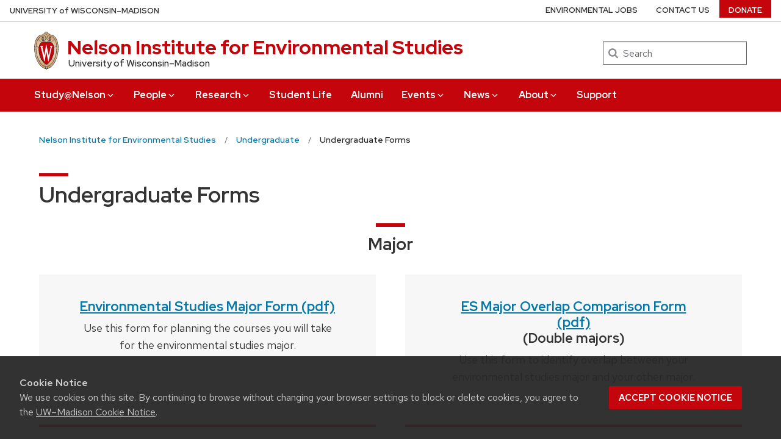

--- FILE ---
content_type: application/x-javascript; charset=utf-8
request_url: https://nelson.wisc.edu/wp-content/themes/uw-theme/dist/js/uw-match-card-height.min.js?ver=1.40.0
body_size: 293
content:
var uwMatchParentDivs=document.querySelectorAll(".uw-outer-row.match-card-heights");uwMatchParentDivs.forEach(function(uwMatchParentDiv){if(uwMatchParentDiv){var uwMatchCards=uwMatchParentDiv.querySelectorAll(".uw-content-box, .uw-drop-shadow");if(uwMatchCards.length&&document.body.clientWidth>640){var uwMatchCardsArray=Array.from(uwMatchCards);var uwTallestCard=uwMatchCardsArray.reduce(function(tallest,el){if(el.clientHeight>tallest)return el.clientHeight;return tallest},0)+4;uwMatchCards.forEach(function(card){card.style.minHeight=uwTallestCard+"px"})}}});